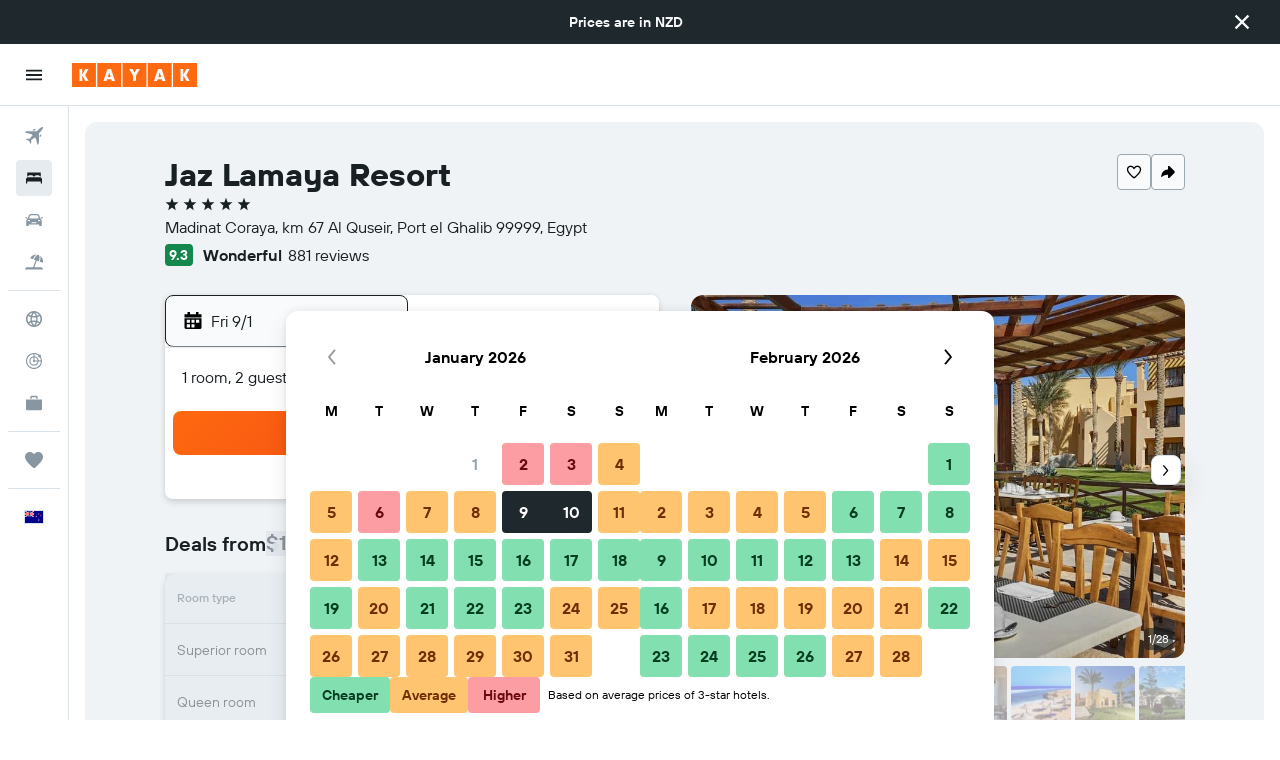

--- FILE ---
content_type: image/svg+xml
request_url: https://www.nz.kayak.com/res/images/flags-svg/nz.svg
body_size: 177
content:
<svg xmlns="http://www.w3.org/2000/svg"  viewBox="0 0 240 160"><path fill="#00008B" d="M0 0h240v160H0V0z"/><path fill="#FFF" d="M70 24.4V0H50v24.4L13.4 0H0v8.9l26.6 17.7H0v26.7h26.6L0 71.1V80h13.4L50 55.6V80h20V55.6L106.6 80H120v-8.9L93.4 53.3H120V26.7H93.4L120 8.9V0h-13.4L70 24.4zm102.5 11.8h7.9l2.4-7.5 2.4 7.5h7.9l-6.4 4.6 2.4 7.5-6.4-4.6-6.4 4.6 2.4-7.5-6.2-4.6zm43.1 34.7l-5.7-4.1-5.7 4.1 2.2-6.7-5.7-4.1h7l2.2-6.7 2.2 6.7h7l-5.7 4.1 2.2 6.7zm-54-2.9l-6.4 4.6 2.4 7.5-6.4-4.6-6.4 4.6 2.4-7.5-6.4-4.6h7.9l2.4-7.5 2.4 7.5h8.1zm32.7 49.9l-7.1 5.2 2.7 8.3-7.1-5.2-7.1 5.2 2.7-8.3-7.1-5.2h8.8l2.7-8.3 2.7 8.3h8.8z"/><path fill="#F00" d="M176 37.3h5.2l1.6-5 1.6 5h5.2l-4.2 3.1 1.6 5-4.2-3.1-4.2 3.1 1.6-5-4.2-3.1zm36.1 26.5l3.5-2.6h-4.4l-1.3-4.1-1.3 4.1h-4.4l3.5 2.6-1.3 4.1 3.5-2.6 3.5 2.6-1.3-4.1zm-59.3 5.3l-1.6-5-1.6 5h-5.2l4.2 3.1-1.6 5 4.2-3.1 4.2 3.1-1.6-5 4.2-3.1h-5.2zm31.9 49.9l-1.9-5.8-1.9 5.8h-6.1l4.9 3.6-1.9 5.8 4.9-3.6 4.9 3.6-1.9-5.8 4.9-3.6h-5.9zM54 32H0v16h54v32h12V48h54V32H66V0H54v32zM0 6l31.1 20.7H40L0 0v6zm80 20.7h-8.9l40-26.7h8.9L80 26.7zM120 74L88.9 53.3H80L120 80v-6zM40 53.3h8.9L8.9 80H0l40-26.7z"/></svg>